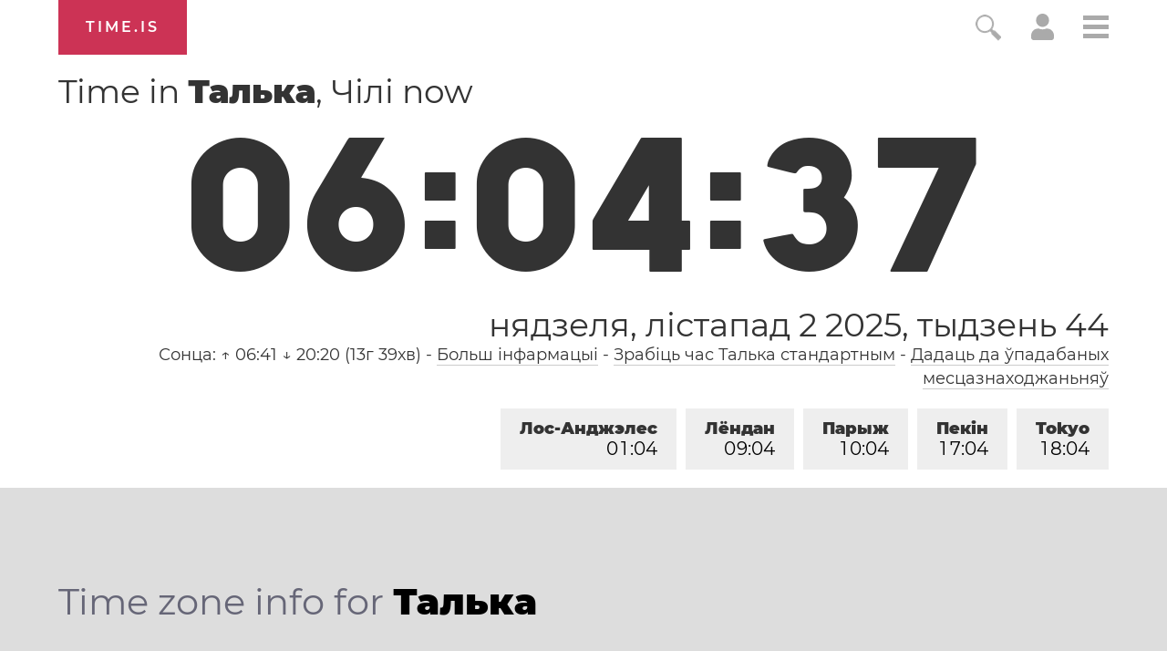

--- FILE ---
content_type: text/html; charset=utf-8
request_url: https://time.is/t1/?be.0.10.112.0P.0.179.1762074275634.1762074274293..N
body_size: -136
content:
1762074275707
0
179_(UTC,_UTC+00:00)
1762074275634


<br/><br/>Time.is is for humans. To use from scripts and apps, please ask about our API. Thank you!